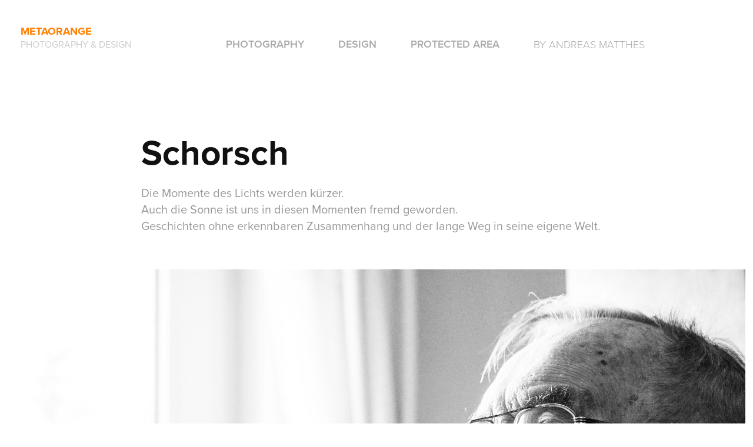

--- FILE ---
content_type: text/html; charset=utf-8
request_url: https://metaorange.de/schorsch
body_size: 11432
content:
<!DOCTYPE HTML>
<html lang="en-US">
<head>
  <meta charset="UTF-8" />
  <meta name="viewport" content="width=device-width, initial-scale=1" />
      <meta name="keywords"  content="Photography,Fotografie,People,Menschen,Porträt,Portrait,Demenz,Alter,Charakter,Licht,Nähe" />
      <meta name="description"  content="Die Momente des Lichts werden kürzer. 
Auch die Sonne ist uns in diesen Momenten fremd geworden. 
Geschichten ohne erkennbaren Zusammenhang und der lange Weg in seine eigene Welt. " />
      <meta name="twitter:card"  content="summary_large_image" />
      <meta name="twitter:site"  content="@AdobePortfolio" />
      <meta  property="og:title" content="metaorange - Photography &amp; Design by Andreas Matthes - Schorsch" />
      <meta  property="og:description" content="Die Momente des Lichts werden kürzer. 
Auch die Sonne ist uns in diesen Momenten fremd geworden. 
Geschichten ohne erkennbaren Zusammenhang und der lange Weg in seine eigene Welt. " />
      <meta  property="og:image" content="https://cdn.myportfolio.com/69f64986eb51e1e8243f1043ed3e8bb8/31926b39-c063-44ae-9e31-9617ffbbb527_rwc_0x0x1920x1280x1920.jpg?h=28f253b9aabf1bd62148ae5b9e5ef239" />
        <link rel="icon" href="https://cdn.myportfolio.com/69f64986eb51e1e8243f1043ed3e8bb8/90ffe05e-20b6-46c7-a425-769567811b46_carw_1x1x32.png?h=0c214315ec448a4a4fe8c4fbc2513290" />
      <link rel="stylesheet" href="/dist/css/main.css" type="text/css" />
      <link rel="stylesheet" href="https://cdn.myportfolio.com/69f64986eb51e1e8243f1043ed3e8bb8/cf6da210bc888700297fb3c0f3c57bc81767199226.css?h=33004ee0a8585b24a69d94458f3e8e38" type="text/css" />
    <link rel="canonical" href="https://metaorange.de/schorsch" />
      <title>metaorange - Photography &amp; Design by Andreas Matthes - Schorsch</title>
    <script type="text/javascript" src="//use.typekit.net/ik/[base64].js?cb=35f77bfb8b50944859ea3d3804e7194e7a3173fb" async onload="
    try {
      window.Typekit.load();
    } catch (e) {
      console.warn('Typekit not loaded.');
    }
    "></script>
</head>
  <body class="transition-enabled">  <div class='page-background-video page-background-video-with-panel'>
  </div>
  <div class="js-responsive-nav">
    <div class="responsive-nav">
      <div class="close-responsive-click-area js-close-responsive-nav">
        <div class="close-responsive-button"></div>
      </div>
          <div class="nav-container">
            <nav data-hover-hint="nav">
                <div class="gallery-title"><a href="/photography" >Photography</a></div>
                <div class="gallery-title"><a href="/design" >Design</a></div>
                <div class="gallery-title"><a href="/protected-area" >protected area</a></div>
      <div class="page-title">
        <a href="/contact" >by Andreas Matthes</a>
      </div>
            </nav>
          </div>
    </div>
  </div>
  <div class="site-wrap cfix js-site-wrap">
    <div class="site-container">
      <div class="site-content e2e-site-content">
        <header class="site-header">
          <div class="logo-container">
              <div class="logo-wrap" data-hover-hint="logo">
                    <div class="logo e2e-site-logo-text logo-text  ">
      <a href="/projects" class="preserve-whitespace">metaorange</a>

</div>
<div class="logo-secondary logo-secondary-text ">
    <a href="/projects" class="preserve-whitespace">photography &amp; design</a>

</div>

              </div>
  <div class="hamburger-click-area js-hamburger">
    <div class="hamburger">
      <i></i>
      <i></i>
      <i></i>
    </div>
  </div>
          </div>
              <div class="nav-container">
                <nav data-hover-hint="nav">
                <div class="gallery-title"><a href="/photography" >Photography</a></div>
                <div class="gallery-title"><a href="/design" >Design</a></div>
                <div class="gallery-title"><a href="/protected-area" >protected area</a></div>
      <div class="page-title">
        <a href="/contact" >by Andreas Matthes</a>
      </div>
                </nav>
              </div>
        </header>
        <main>
  <div class="page-container" data-context="page.page.container" data-hover-hint="pageContainer">
    <section class="page standard-modules">
        <header class="page-header content" data-context="pages" data-identity="id:p5b8bf0c876d329f8e3375ba818e173b21a62f4e7e41b99f4f54e1" data-hover-hint="pageHeader" data-hover-hint-id="p5b8bf0c876d329f8e3375ba818e173b21a62f4e7e41b99f4f54e1">
            <h1 class="title preserve-whitespace e2e-site-logo-text">Schorsch</h1>
            <p class="description">Die Momente des Lichts werden kürzer. 
Auch die Sonne ist uns in diesen Momenten fremd geworden. 
Geschichten ohne erkennbaren Zusammenhang und der lange Weg in seine eigene Welt. </p>
        </header>
      <div class="page-content js-page-content" data-context="pages" data-identity="id:p5b8bf0c876d329f8e3375ba818e173b21a62f4e7e41b99f4f54e1">
        <div id="project-canvas" class="js-project-modules modules content">
          <div id="project-modules">
              
              <div class="project-module module image project-module-image js-js-project-module" >

  

  
     <div class="js-lightbox" data-src="https://cdn.myportfolio.com/69f64986eb51e1e8243f1043ed3e8bb8/14aa9b72-dee3-45fb-8fa7-e0478adf7abc.jpg?h=885f25bba0a60f6126564b5f0e467fd1">
           <img
             class="js-lazy e2e-site-project-module-image"
             src="[data-uri]"
             data-src="https://cdn.myportfolio.com/69f64986eb51e1e8243f1043ed3e8bb8/14aa9b72-dee3-45fb-8fa7-e0478adf7abc_rw_1920.jpg?h=58afd08258be179e6d64fbb6d98580a3"
             data-srcset="https://cdn.myportfolio.com/69f64986eb51e1e8243f1043ed3e8bb8/14aa9b72-dee3-45fb-8fa7-e0478adf7abc_rw_600.jpg?h=7dc725ce0449b8e24d1e06e8d3a58a8b 600w,https://cdn.myportfolio.com/69f64986eb51e1e8243f1043ed3e8bb8/14aa9b72-dee3-45fb-8fa7-e0478adf7abc_rw_1200.jpg?h=fbbf9a1f01aa2528e573cfd275ce6be1 1200w,https://cdn.myportfolio.com/69f64986eb51e1e8243f1043ed3e8bb8/14aa9b72-dee3-45fb-8fa7-e0478adf7abc_rw_1920.jpg?h=58afd08258be179e6d64fbb6d98580a3 1920w,"
             data-sizes="(max-width: 1920px) 100vw, 1920px"
             width="1920"
             height="0"
             style="padding-bottom: 66.5%; background: rgba(0, 0, 0, 0.03)"
             
           >
     </div>
  

</div>

              
              
              
              
              
              
              
              
              
              <div class="project-module module image project-module-image js-js-project-module" >

  

  
     <div class="js-lightbox" data-src="https://cdn.myportfolio.com/69f64986eb51e1e8243f1043ed3e8bb8/7c85114d-98c3-47cf-8db1-b67ed307082d.jpg?h=4f83f34d56414fe7f1c34305e748374f">
           <img
             class="js-lazy e2e-site-project-module-image"
             src="[data-uri]"
             data-src="https://cdn.myportfolio.com/69f64986eb51e1e8243f1043ed3e8bb8/7c85114d-98c3-47cf-8db1-b67ed307082d_rw_1920.jpg?h=1dcbe17588276813db972a6e9a1ab372"
             data-srcset="https://cdn.myportfolio.com/69f64986eb51e1e8243f1043ed3e8bb8/7c85114d-98c3-47cf-8db1-b67ed307082d_rw_600.jpg?h=1a0e0d72c5c8c33d64b5d662a5748d4b 600w,https://cdn.myportfolio.com/69f64986eb51e1e8243f1043ed3e8bb8/7c85114d-98c3-47cf-8db1-b67ed307082d_rw_1200.jpg?h=6a9ef460dbb683d8c6dd142000bceed8 1200w,https://cdn.myportfolio.com/69f64986eb51e1e8243f1043ed3e8bb8/7c85114d-98c3-47cf-8db1-b67ed307082d_rw_1920.jpg?h=1dcbe17588276813db972a6e9a1ab372 1920w,"
             data-sizes="(max-width: 1920px) 100vw, 1920px"
             width="1920"
             height="0"
             style="padding-bottom: 66.5%; background: rgba(0, 0, 0, 0.03)"
             
           >
     </div>
  

</div>

              
              
              
              
              
              
              
              
              
              <div class="project-module module image project-module-image js-js-project-module" >

  

  
     <div class="js-lightbox" data-src="https://cdn.myportfolio.com/69f64986eb51e1e8243f1043ed3e8bb8/cdccc0df-69ff-48b7-b872-17495b0076d9.jpg?h=b74cf6d4401451667ab07682e3c17b2b">
           <img
             class="js-lazy e2e-site-project-module-image"
             src="[data-uri]"
             data-src="https://cdn.myportfolio.com/69f64986eb51e1e8243f1043ed3e8bb8/cdccc0df-69ff-48b7-b872-17495b0076d9_rw_1920.jpg?h=f864f149f894422e9e14e75519a1d66e"
             data-srcset="https://cdn.myportfolio.com/69f64986eb51e1e8243f1043ed3e8bb8/cdccc0df-69ff-48b7-b872-17495b0076d9_rw_600.jpg?h=4ebb1658bef9dbef3e610c190eec1a17 600w,https://cdn.myportfolio.com/69f64986eb51e1e8243f1043ed3e8bb8/cdccc0df-69ff-48b7-b872-17495b0076d9_rw_1200.jpg?h=06eff92b8d60a073359a2d8b3e4770c6 1200w,https://cdn.myportfolio.com/69f64986eb51e1e8243f1043ed3e8bb8/cdccc0df-69ff-48b7-b872-17495b0076d9_rw_1920.jpg?h=f864f149f894422e9e14e75519a1d66e 1920w,"
             data-sizes="(max-width: 1920px) 100vw, 1920px"
             width="1920"
             height="0"
             style="padding-bottom: 66.5%; background: rgba(0, 0, 0, 0.03)"
             
           >
     </div>
  

</div>

              
              
              
              
              
              
              
              
              
              <div class="project-module module image project-module-image js-js-project-module" >

  

  
     <div class="js-lightbox" data-src="https://cdn.myportfolio.com/69f64986eb51e1e8243f1043ed3e8bb8/81a6a596-1e3a-4bbb-9563-1c7df06dfa1a.jpg?h=c7a175ba0ec2770bc7539abde9b9c8fe">
           <img
             class="js-lazy e2e-site-project-module-image"
             src="[data-uri]"
             data-src="https://cdn.myportfolio.com/69f64986eb51e1e8243f1043ed3e8bb8/81a6a596-1e3a-4bbb-9563-1c7df06dfa1a_rw_1920.jpg?h=1a0fecf00d1bcd227fe7fb2b444edd48"
             data-srcset="https://cdn.myportfolio.com/69f64986eb51e1e8243f1043ed3e8bb8/81a6a596-1e3a-4bbb-9563-1c7df06dfa1a_rw_600.jpg?h=8d16991d5127abcc1275c974d589c66e 600w,https://cdn.myportfolio.com/69f64986eb51e1e8243f1043ed3e8bb8/81a6a596-1e3a-4bbb-9563-1c7df06dfa1a_rw_1200.jpg?h=f882f3783a46bd30928f59b406e97362 1200w,https://cdn.myportfolio.com/69f64986eb51e1e8243f1043ed3e8bb8/81a6a596-1e3a-4bbb-9563-1c7df06dfa1a_rw_1920.jpg?h=1a0fecf00d1bcd227fe7fb2b444edd48 1920w,"
             data-sizes="(max-width: 1920px) 100vw, 1920px"
             width="1920"
             height="0"
             style="padding-bottom: 66.5%; background: rgba(0, 0, 0, 0.03)"
             
           >
     </div>
  

</div>

              
              
              
              
              
              
              
              
              
              <div class="project-module module image project-module-image js-js-project-module" >

  

  
     <div class="js-lightbox" data-src="https://cdn.myportfolio.com/69f64986eb51e1e8243f1043ed3e8bb8/988be0d6-7a61-4a24-a604-a01c0468ecfe.jpg?h=a0debd1d60eb3810f4e16c887d311119">
           <img
             class="js-lazy e2e-site-project-module-image"
             src="[data-uri]"
             data-src="https://cdn.myportfolio.com/69f64986eb51e1e8243f1043ed3e8bb8/988be0d6-7a61-4a24-a604-a01c0468ecfe_rw_1920.jpg?h=ef4f7d2a419b6fb12c74262b9e2794ed"
             data-srcset="https://cdn.myportfolio.com/69f64986eb51e1e8243f1043ed3e8bb8/988be0d6-7a61-4a24-a604-a01c0468ecfe_rw_600.jpg?h=5e27554885ca930f3fc4d8179dd67e37 600w,https://cdn.myportfolio.com/69f64986eb51e1e8243f1043ed3e8bb8/988be0d6-7a61-4a24-a604-a01c0468ecfe_rw_1200.jpg?h=a507b532d3fb0d3c73bf85c383d5a5e4 1200w,https://cdn.myportfolio.com/69f64986eb51e1e8243f1043ed3e8bb8/988be0d6-7a61-4a24-a604-a01c0468ecfe_rw_1920.jpg?h=ef4f7d2a419b6fb12c74262b9e2794ed 1920w,"
             data-sizes="(max-width: 1920px) 100vw, 1920px"
             width="1920"
             height="0"
             style="padding-bottom: 66.5%; background: rgba(0, 0, 0, 0.03)"
             
           >
     </div>
  

</div>

              
              
              
              
              
              
              
              
              
              <div class="project-module module image project-module-image js-js-project-module" >

  

  
     <div class="js-lightbox" data-src="https://cdn.myportfolio.com/69f64986eb51e1e8243f1043ed3e8bb8/21ce64cd-8891-437e-bdca-c04ee8b2791c.jpg?h=dc2c25708e5913b66f2a1285ade4c52e">
           <img
             class="js-lazy e2e-site-project-module-image"
             src="[data-uri]"
             data-src="https://cdn.myportfolio.com/69f64986eb51e1e8243f1043ed3e8bb8/21ce64cd-8891-437e-bdca-c04ee8b2791c_rw_1920.jpg?h=593b97d4f645c183082139e02e0e52cb"
             data-srcset="https://cdn.myportfolio.com/69f64986eb51e1e8243f1043ed3e8bb8/21ce64cd-8891-437e-bdca-c04ee8b2791c_rw_600.jpg?h=ac3f83e7a02e1fb2cc7d5cf754e09055 600w,https://cdn.myportfolio.com/69f64986eb51e1e8243f1043ed3e8bb8/21ce64cd-8891-437e-bdca-c04ee8b2791c_rw_1200.jpg?h=9c3ea836a7607dacf733513f514e54e0 1200w,https://cdn.myportfolio.com/69f64986eb51e1e8243f1043ed3e8bb8/21ce64cd-8891-437e-bdca-c04ee8b2791c_rw_1920.jpg?h=593b97d4f645c183082139e02e0e52cb 1920w,"
             data-sizes="(max-width: 1920px) 100vw, 1920px"
             width="1920"
             height="0"
             style="padding-bottom: 76.33%; background: rgba(0, 0, 0, 0.03)"
             
           >
     </div>
  

</div>

              
              
              
              
              
              
              
              
              
              <div class="project-module module image project-module-image js-js-project-module" >

  

  
     <div class="js-lightbox" data-src="https://cdn.myportfolio.com/69f64986eb51e1e8243f1043ed3e8bb8/d0df0455-bff4-435a-a4c7-9b3490db60f3.jpg?h=a47d5d6e8a9d84a71887f96a035dc404">
           <img
             class="js-lazy e2e-site-project-module-image"
             src="[data-uri]"
             data-src="https://cdn.myportfolio.com/69f64986eb51e1e8243f1043ed3e8bb8/d0df0455-bff4-435a-a4c7-9b3490db60f3_rw_1920.jpg?h=6d5f8d2291ba1e7f0324956ebe86a852"
             data-srcset="https://cdn.myportfolio.com/69f64986eb51e1e8243f1043ed3e8bb8/d0df0455-bff4-435a-a4c7-9b3490db60f3_rw_600.jpg?h=a612e61e236e3e1e3ef26dc6509e2c51 600w,https://cdn.myportfolio.com/69f64986eb51e1e8243f1043ed3e8bb8/d0df0455-bff4-435a-a4c7-9b3490db60f3_rw_1200.jpg?h=a73eaef65c856e99d1f8de6e53a284a6 1200w,https://cdn.myportfolio.com/69f64986eb51e1e8243f1043ed3e8bb8/d0df0455-bff4-435a-a4c7-9b3490db60f3_rw_1920.jpg?h=6d5f8d2291ba1e7f0324956ebe86a852 1920w,"
             data-sizes="(max-width: 1920px) 100vw, 1920px"
             width="1920"
             height="0"
             style="padding-bottom: 100%; background: rgba(0, 0, 0, 0.03)"
             
           >
     </div>
  

</div>

              
              
              
              
              
              
              
              
              
              <div class="project-module module image project-module-image js-js-project-module" >

  

  
     <div class="js-lightbox" data-src="https://cdn.myportfolio.com/69f64986eb51e1e8243f1043ed3e8bb8/45515ce0-257e-48b4-80cd-13b1e7c1c5f3.jpg?h=fca7d8dc557f10e0af4795a0e520aa17">
           <img
             class="js-lazy e2e-site-project-module-image"
             src="[data-uri]"
             data-src="https://cdn.myportfolio.com/69f64986eb51e1e8243f1043ed3e8bb8/45515ce0-257e-48b4-80cd-13b1e7c1c5f3_rw_1920.jpg?h=36a822c135e5172089f3b23f887de2a7"
             data-srcset="https://cdn.myportfolio.com/69f64986eb51e1e8243f1043ed3e8bb8/45515ce0-257e-48b4-80cd-13b1e7c1c5f3_rw_600.jpg?h=e0a6cf31ddcb51d7be0470f757efad40 600w,https://cdn.myportfolio.com/69f64986eb51e1e8243f1043ed3e8bb8/45515ce0-257e-48b4-80cd-13b1e7c1c5f3_rw_1200.jpg?h=bdca39bec7c03f24b94b803821931bbd 1200w,https://cdn.myportfolio.com/69f64986eb51e1e8243f1043ed3e8bb8/45515ce0-257e-48b4-80cd-13b1e7c1c5f3_rw_1920.jpg?h=36a822c135e5172089f3b23f887de2a7 1920w,"
             data-sizes="(max-width: 1920px) 100vw, 1920px"
             width="1920"
             height="0"
             style="padding-bottom: 66.5%; background: rgba(0, 0, 0, 0.03)"
             
           >
     </div>
  

</div>

              
              
              
              
              
              
              
              
              
              
              
              
              
              
              
              <div class="project-module module media_collection project-module-media_collection" data-id="m5b8bf3ee3001e13dc8ccf55931ed6ca8a02495bfac24417d91470"  style="padding-top: px;
padding-bottom: px;
">
  <div class="grid--main js-grid-main" data-grid-max-images="
  ">
    <div class="grid__item-container js-grid-item-container" data-flex-grow="336.16161616162" style="width:336.16161616162px; flex-grow:336.16161616162;" data-width="1920" data-height="1484">
      <script type="text/html" class="js-lightbox-slide-content">
        <div class="grid__image-wrapper">
          <img src="https://cdn.myportfolio.com/69f64986eb51e1e8243f1043ed3e8bb8/c8dd44d3-7ca8-449c-93c0-8ece47708d9d_rw_1920.jpg?h=362f3d339af722e27518a971f29f854b" srcset="https://cdn.myportfolio.com/69f64986eb51e1e8243f1043ed3e8bb8/c8dd44d3-7ca8-449c-93c0-8ece47708d9d_rw_600.jpg?h=544fb511ace4b7e4816a077c3637944e 600w,https://cdn.myportfolio.com/69f64986eb51e1e8243f1043ed3e8bb8/c8dd44d3-7ca8-449c-93c0-8ece47708d9d_rw_1200.jpg?h=1228c03e78a801acc921f015852da09c 1200w,https://cdn.myportfolio.com/69f64986eb51e1e8243f1043ed3e8bb8/c8dd44d3-7ca8-449c-93c0-8ece47708d9d_rw_1920.jpg?h=362f3d339af722e27518a971f29f854b 1920w,"  sizes="(max-width: 1920px) 100vw, 1920px">
        <div>
      </script>
      <img
        class="grid__item-image js-grid__item-image grid__item-image-lazy js-lazy"
        src="[data-uri]"
        
        data-src="https://cdn.myportfolio.com/69f64986eb51e1e8243f1043ed3e8bb8/c8dd44d3-7ca8-449c-93c0-8ece47708d9d_rw_1920.jpg?h=362f3d339af722e27518a971f29f854b"
        data-srcset="https://cdn.myportfolio.com/69f64986eb51e1e8243f1043ed3e8bb8/c8dd44d3-7ca8-449c-93c0-8ece47708d9d_rw_600.jpg?h=544fb511ace4b7e4816a077c3637944e 600w,https://cdn.myportfolio.com/69f64986eb51e1e8243f1043ed3e8bb8/c8dd44d3-7ca8-449c-93c0-8ece47708d9d_rw_1200.jpg?h=1228c03e78a801acc921f015852da09c 1200w,https://cdn.myportfolio.com/69f64986eb51e1e8243f1043ed3e8bb8/c8dd44d3-7ca8-449c-93c0-8ece47708d9d_rw_1920.jpg?h=362f3d339af722e27518a971f29f854b 1920w,"
      >
      <span class="grid__item-filler" style="padding-bottom:77.34375%;"></span>
    </div>
    <div class="grid__item-container js-grid-item-container" data-flex-grow="173.291015625" style="width:173.291015625px; flex-grow:173.291015625;" data-width="1365" data-height="2048">
      <script type="text/html" class="js-lightbox-slide-content">
        <div class="grid__image-wrapper">
          <img src="https://cdn.myportfolio.com/69f64986eb51e1e8243f1043ed3e8bb8/903199a1-8a3a-4004-a39f-5cafc988ee0c_rw_1920.jpg?h=d4469309a42d3d479731fe90cd20f3aa" srcset="https://cdn.myportfolio.com/69f64986eb51e1e8243f1043ed3e8bb8/903199a1-8a3a-4004-a39f-5cafc988ee0c_rw_600.jpg?h=75586d467ae17219a4a7488b2d4b3e3d 600w,https://cdn.myportfolio.com/69f64986eb51e1e8243f1043ed3e8bb8/903199a1-8a3a-4004-a39f-5cafc988ee0c_rw_1200.jpg?h=0cd337ada3754a366f9a2f04c5d0bfe3 1200w,https://cdn.myportfolio.com/69f64986eb51e1e8243f1043ed3e8bb8/903199a1-8a3a-4004-a39f-5cafc988ee0c_rw_1920.jpg?h=d4469309a42d3d479731fe90cd20f3aa 1365w,"  sizes="(max-width: 1365px) 100vw, 1365px">
        <div>
      </script>
      <img
        class="grid__item-image js-grid__item-image grid__item-image-lazy js-lazy"
        src="[data-uri]"
        
        data-src="https://cdn.myportfolio.com/69f64986eb51e1e8243f1043ed3e8bb8/903199a1-8a3a-4004-a39f-5cafc988ee0c_rw_1920.jpg?h=d4469309a42d3d479731fe90cd20f3aa"
        data-srcset="https://cdn.myportfolio.com/69f64986eb51e1e8243f1043ed3e8bb8/903199a1-8a3a-4004-a39f-5cafc988ee0c_rw_600.jpg?h=75586d467ae17219a4a7488b2d4b3e3d 600w,https://cdn.myportfolio.com/69f64986eb51e1e8243f1043ed3e8bb8/903199a1-8a3a-4004-a39f-5cafc988ee0c_rw_1200.jpg?h=0cd337ada3754a366f9a2f04c5d0bfe3 1200w,https://cdn.myportfolio.com/69f64986eb51e1e8243f1043ed3e8bb8/903199a1-8a3a-4004-a39f-5cafc988ee0c_rw_1920.jpg?h=d4469309a42d3d479731fe90cd20f3aa 1365w,"
      >
      <span class="grid__item-filler" style="padding-bottom:150.03663003663%;"></span>
    </div>
    <div class="js-grid-spacer"></div>
  </div>
</div>

              
              
              
              <div class="project-module module image project-module-image js-js-project-module" >

  

  
     <div class="js-lightbox" data-src="https://cdn.myportfolio.com/69f64986eb51e1e8243f1043ed3e8bb8/6ef0f5ca-9e50-4538-aaab-5a0f012b264b.jpg?h=e8d011bb216e08835bd731c4d0863ae0">
           <img
             class="js-lazy e2e-site-project-module-image"
             src="[data-uri]"
             data-src="https://cdn.myportfolio.com/69f64986eb51e1e8243f1043ed3e8bb8/6ef0f5ca-9e50-4538-aaab-5a0f012b264b_rw_1920.jpg?h=af79e40459849b992022b95bc7b6dee5"
             data-srcset="https://cdn.myportfolio.com/69f64986eb51e1e8243f1043ed3e8bb8/6ef0f5ca-9e50-4538-aaab-5a0f012b264b_rw_600.jpg?h=e852907adff826d3709e22381bba7744 600w,https://cdn.myportfolio.com/69f64986eb51e1e8243f1043ed3e8bb8/6ef0f5ca-9e50-4538-aaab-5a0f012b264b_rw_1200.jpg?h=99ce1a7108c82c3c665e5b370b437cfa 1200w,https://cdn.myportfolio.com/69f64986eb51e1e8243f1043ed3e8bb8/6ef0f5ca-9e50-4538-aaab-5a0f012b264b_rw_1920.jpg?h=af79e40459849b992022b95bc7b6dee5 1920w,"
             data-sizes="(max-width: 1920px) 100vw, 1920px"
             width="1920"
             height="0"
             style="padding-bottom: 66.5%; background: rgba(0, 0, 0, 0.03)"
             
           >
     </div>
  

</div>

              
              
              
              
              
              
              
              
              
              <div class="project-module module image project-module-image js-js-project-module" >

  

  
     <div class="js-lightbox" data-src="https://cdn.myportfolio.com/69f64986eb51e1e8243f1043ed3e8bb8/deafa62c-6208-4215-be45-7ae2a049255e.jpg?h=333dad21609e8b66708855812cc0393b">
           <img
             class="js-lazy e2e-site-project-module-image"
             src="[data-uri]"
             data-src="https://cdn.myportfolio.com/69f64986eb51e1e8243f1043ed3e8bb8/deafa62c-6208-4215-be45-7ae2a049255e_rw_1920.jpg?h=68737c9dcddfd762fd2ce8126b6ca6cf"
             data-srcset="https://cdn.myportfolio.com/69f64986eb51e1e8243f1043ed3e8bb8/deafa62c-6208-4215-be45-7ae2a049255e_rw_600.jpg?h=262bcca75708e14eba0ed44ab4b47497 600w,https://cdn.myportfolio.com/69f64986eb51e1e8243f1043ed3e8bb8/deafa62c-6208-4215-be45-7ae2a049255e_rw_1200.jpg?h=3a9b74d6c25367970ad23af475c49680 1200w,https://cdn.myportfolio.com/69f64986eb51e1e8243f1043ed3e8bb8/deafa62c-6208-4215-be45-7ae2a049255e_rw_1920.jpg?h=68737c9dcddfd762fd2ce8126b6ca6cf 1920w,"
             data-sizes="(max-width: 1920px) 100vw, 1920px"
             width="1920"
             height="0"
             style="padding-bottom: 66.5%; background: rgba(0, 0, 0, 0.03)"
             
           >
     </div>
  

</div>

              
              
              
              
              
              
              
              
              
              
              
              
              
              
              
              <div class="project-module module media_collection project-module-media_collection" data-id="m5b8bf2f4af7e126728ee76b0efe0b11a6dd7db8a5e64ec857809c"  style="padding-top: px;
padding-bottom: px;
">
  <div class="grid--main js-grid-main" data-grid-max-images="
  ">
    <div class="grid__item-container js-grid-item-container" data-flex-grow="173.291015625" style="width:173.291015625px; flex-grow:173.291015625;" data-width="1365" data-height="2048">
      <script type="text/html" class="js-lightbox-slide-content">
        <div class="grid__image-wrapper">
          <img src="https://cdn.myportfolio.com/69f64986eb51e1e8243f1043ed3e8bb8/48ecf5fe-f3d3-4317-944d-973e97b398b8_rw_1920.jpg?h=429b4b263e67bb853b08355c14e25e1c" srcset="https://cdn.myportfolio.com/69f64986eb51e1e8243f1043ed3e8bb8/48ecf5fe-f3d3-4317-944d-973e97b398b8_rw_600.jpg?h=8455ea2cfe52e0e54dde6d4bde4ff33f 600w,https://cdn.myportfolio.com/69f64986eb51e1e8243f1043ed3e8bb8/48ecf5fe-f3d3-4317-944d-973e97b398b8_rw_1200.jpg?h=fa0fc1e2e2adcf374baf51778cf26d1c 1200w,https://cdn.myportfolio.com/69f64986eb51e1e8243f1043ed3e8bb8/48ecf5fe-f3d3-4317-944d-973e97b398b8_rw_1920.jpg?h=429b4b263e67bb853b08355c14e25e1c 1365w,"  sizes="(max-width: 1365px) 100vw, 1365px">
        <div>
      </script>
      <img
        class="grid__item-image js-grid__item-image grid__item-image-lazy js-lazy"
        src="[data-uri]"
        
        data-src="https://cdn.myportfolio.com/69f64986eb51e1e8243f1043ed3e8bb8/48ecf5fe-f3d3-4317-944d-973e97b398b8_rw_1920.jpg?h=429b4b263e67bb853b08355c14e25e1c"
        data-srcset="https://cdn.myportfolio.com/69f64986eb51e1e8243f1043ed3e8bb8/48ecf5fe-f3d3-4317-944d-973e97b398b8_rw_600.jpg?h=8455ea2cfe52e0e54dde6d4bde4ff33f 600w,https://cdn.myportfolio.com/69f64986eb51e1e8243f1043ed3e8bb8/48ecf5fe-f3d3-4317-944d-973e97b398b8_rw_1200.jpg?h=fa0fc1e2e2adcf374baf51778cf26d1c 1200w,https://cdn.myportfolio.com/69f64986eb51e1e8243f1043ed3e8bb8/48ecf5fe-f3d3-4317-944d-973e97b398b8_rw_1920.jpg?h=429b4b263e67bb853b08355c14e25e1c 1365w,"
      >
      <span class="grid__item-filler" style="padding-bottom:150.03663003663%;"></span>
    </div>
    <div class="grid__item-container js-grid-item-container" data-flex-grow="173.291015625" style="width:173.291015625px; flex-grow:173.291015625;" data-width="1365" data-height="2048">
      <script type="text/html" class="js-lightbox-slide-content">
        <div class="grid__image-wrapper">
          <img src="https://cdn.myportfolio.com/69f64986eb51e1e8243f1043ed3e8bb8/444e6616-c265-4f65-9163-fb727373d3c2_rw_1920.jpg?h=569b529bdf624ff9e5564784b01f5288" srcset="https://cdn.myportfolio.com/69f64986eb51e1e8243f1043ed3e8bb8/444e6616-c265-4f65-9163-fb727373d3c2_rw_600.jpg?h=ec4acc0c37daaa65cb059b660277f0e3 600w,https://cdn.myportfolio.com/69f64986eb51e1e8243f1043ed3e8bb8/444e6616-c265-4f65-9163-fb727373d3c2_rw_1200.jpg?h=02ce902242536f85e4d090d7c7b238db 1200w,https://cdn.myportfolio.com/69f64986eb51e1e8243f1043ed3e8bb8/444e6616-c265-4f65-9163-fb727373d3c2_rw_1920.jpg?h=569b529bdf624ff9e5564784b01f5288 1365w,"  sizes="(max-width: 1365px) 100vw, 1365px">
        <div>
      </script>
      <img
        class="grid__item-image js-grid__item-image grid__item-image-lazy js-lazy"
        src="[data-uri]"
        
        data-src="https://cdn.myportfolio.com/69f64986eb51e1e8243f1043ed3e8bb8/444e6616-c265-4f65-9163-fb727373d3c2_rw_1920.jpg?h=569b529bdf624ff9e5564784b01f5288"
        data-srcset="https://cdn.myportfolio.com/69f64986eb51e1e8243f1043ed3e8bb8/444e6616-c265-4f65-9163-fb727373d3c2_rw_600.jpg?h=ec4acc0c37daaa65cb059b660277f0e3 600w,https://cdn.myportfolio.com/69f64986eb51e1e8243f1043ed3e8bb8/444e6616-c265-4f65-9163-fb727373d3c2_rw_1200.jpg?h=02ce902242536f85e4d090d7c7b238db 1200w,https://cdn.myportfolio.com/69f64986eb51e1e8243f1043ed3e8bb8/444e6616-c265-4f65-9163-fb727373d3c2_rw_1920.jpg?h=569b529bdf624ff9e5564784b01f5288 1365w,"
      >
      <span class="grid__item-filler" style="padding-bottom:150.03663003663%;"></span>
    </div>
    <div class="js-grid-spacer"></div>
  </div>
</div>

              
              
              
              
              
              
              
              
              
              <div class="project-module module media_collection project-module-media_collection" data-id="m5b8bf297153afb80d781de64bbe421b210cc314e336d78c2496c5"  style="padding-top: px;
padding-bottom: px;
">
  <div class="grid--main js-grid-main" data-grid-max-images="
  ">
    <div class="grid__item-container js-grid-item-container" data-flex-grow="153.8671875" style="width:153.8671875px; flex-grow:153.8671875;" data-width="1200" data-height="2027">
      <script type="text/html" class="js-lightbox-slide-content">
        <div class="grid__image-wrapper">
          <img src="https://cdn.myportfolio.com/69f64986eb51e1e8243f1043ed3e8bb8/5c9c613f-f4b8-45dd-b497-2a2f709184b0_rw_1200.jpg?h=1a5f8cfa322575b7904447916664ab48" srcset="https://cdn.myportfolio.com/69f64986eb51e1e8243f1043ed3e8bb8/5c9c613f-f4b8-45dd-b497-2a2f709184b0_rw_600.jpg?h=878bc077a463ce3c5a4928140d7be69d 600w,https://cdn.myportfolio.com/69f64986eb51e1e8243f1043ed3e8bb8/5c9c613f-f4b8-45dd-b497-2a2f709184b0_rw_1200.jpg?h=1a5f8cfa322575b7904447916664ab48 1200w,"  sizes="(max-width: 1200px) 100vw, 1200px">
        <div>
      </script>
      <img
        class="grid__item-image js-grid__item-image grid__item-image-lazy js-lazy"
        src="[data-uri]"
        
        data-src="https://cdn.myportfolio.com/69f64986eb51e1e8243f1043ed3e8bb8/5c9c613f-f4b8-45dd-b497-2a2f709184b0_rw_1200.jpg?h=1a5f8cfa322575b7904447916664ab48"
        data-srcset="https://cdn.myportfolio.com/69f64986eb51e1e8243f1043ed3e8bb8/5c9c613f-f4b8-45dd-b497-2a2f709184b0_rw_600.jpg?h=878bc077a463ce3c5a4928140d7be69d 600w,https://cdn.myportfolio.com/69f64986eb51e1e8243f1043ed3e8bb8/5c9c613f-f4b8-45dd-b497-2a2f709184b0_rw_1200.jpg?h=1a5f8cfa322575b7904447916664ab48 1200w,"
      >
      <span class="grid__item-filler" style="padding-bottom:168.97689768977%;"></span>
    </div>
    <div class="grid__item-container js-grid-item-container" data-flex-grow="342.87186091436" style="width:342.87186091436px; flex-grow:342.87186091436;" data-width="1920" data-height="1455">
      <script type="text/html" class="js-lightbox-slide-content">
        <div class="grid__image-wrapper">
          <img src="https://cdn.myportfolio.com/69f64986eb51e1e8243f1043ed3e8bb8/40cc0048-ec14-4fbf-b990-0bab2d20a4d6_rw_1920.jpg?h=15f0fa32ee9623a73ef7c91f9995399e" srcset="https://cdn.myportfolio.com/69f64986eb51e1e8243f1043ed3e8bb8/40cc0048-ec14-4fbf-b990-0bab2d20a4d6_rw_600.jpg?h=2fcc5634d7a466e0ab9095b2b2c277b0 600w,https://cdn.myportfolio.com/69f64986eb51e1e8243f1043ed3e8bb8/40cc0048-ec14-4fbf-b990-0bab2d20a4d6_rw_1200.jpg?h=a021461f7395bf1e8f4e4ec82831c3d7 1200w,https://cdn.myportfolio.com/69f64986eb51e1e8243f1043ed3e8bb8/40cc0048-ec14-4fbf-b990-0bab2d20a4d6_rw_1920.jpg?h=15f0fa32ee9623a73ef7c91f9995399e 1920w,"  sizes="(max-width: 1920px) 100vw, 1920px">
        <div>
      </script>
      <img
        class="grid__item-image js-grid__item-image grid__item-image-lazy js-lazy"
        src="[data-uri]"
        
        data-src="https://cdn.myportfolio.com/69f64986eb51e1e8243f1043ed3e8bb8/40cc0048-ec14-4fbf-b990-0bab2d20a4d6_rw_1920.jpg?h=15f0fa32ee9623a73ef7c91f9995399e"
        data-srcset="https://cdn.myportfolio.com/69f64986eb51e1e8243f1043ed3e8bb8/40cc0048-ec14-4fbf-b990-0bab2d20a4d6_rw_600.jpg?h=2fcc5634d7a466e0ab9095b2b2c277b0 600w,https://cdn.myportfolio.com/69f64986eb51e1e8243f1043ed3e8bb8/40cc0048-ec14-4fbf-b990-0bab2d20a4d6_rw_1200.jpg?h=a021461f7395bf1e8f4e4ec82831c3d7 1200w,https://cdn.myportfolio.com/69f64986eb51e1e8243f1043ed3e8bb8/40cc0048-ec14-4fbf-b990-0bab2d20a4d6_rw_1920.jpg?h=15f0fa32ee9623a73ef7c91f9995399e 1920w,"
      >
      <span class="grid__item-filler" style="padding-bottom:75.830078125%;"></span>
    </div>
    <div class="js-grid-spacer"></div>
  </div>
</div>

              
              
          </div>
        </div>
      </div>
    </section>
          <section class="other-projects" data-context="page.page.other_pages" data-hover-hint="otherPages">
            <div class="title-wrapper">
              <div class="title-container">
                  <h3 class="other-projects-title preserve-whitespace">   Get more … </h3>
              </div>
            </div>
            <div class="project-covers">
                  <a class="project-cover js-project-cover-touch hold-space has-rollover" href="/valerie" data-context="pages" data-identity="id:p56bb00e3a4019d238c0e46435fadc4d087c9a62eaa4226848ec6c">
                    <div class="cover-content-container">
                      <div class="cover-image-wrap">
                        <div class="cover-image">
                            <div class="cover cover-rollover">

            <img
              class="cover__img js-lazy"
              src="https://cdn.myportfolio.com/69f64986eb51e1e8243f1043ed3e8bb8/6f0d958e-5197-4699-abf0-c718b59b99a6_rwc_0x104x1920x1282x32.jpg?h=4b73d3632de6c351bf29c00e10fb885e"
              data-src="https://cdn.myportfolio.com/69f64986eb51e1e8243f1043ed3e8bb8/6f0d958e-5197-4699-abf0-c718b59b99a6_rwc_0x104x1920x1282x1920.jpg?h=047b9dca6f075db797158152d4ddbd1f"
              data-srcset="https://cdn.myportfolio.com/69f64986eb51e1e8243f1043ed3e8bb8/6f0d958e-5197-4699-abf0-c718b59b99a6_rwc_0x104x1920x1282x640.jpg?h=cec64a1ba2d0173ef35418f53e648f8b 640w, https://cdn.myportfolio.com/69f64986eb51e1e8243f1043ed3e8bb8/6f0d958e-5197-4699-abf0-c718b59b99a6_rwc_0x104x1920x1282x1280.jpg?h=801946a70565c5015eb1c53ad473c231 1280w, https://cdn.myportfolio.com/69f64986eb51e1e8243f1043ed3e8bb8/6f0d958e-5197-4699-abf0-c718b59b99a6_rwc_0x104x1920x1282x1366.jpg?h=48b8c8f9940a5db35d00f2b416db9f27 1366w, https://cdn.myportfolio.com/69f64986eb51e1e8243f1043ed3e8bb8/6f0d958e-5197-4699-abf0-c718b59b99a6_rwc_0x104x1920x1282x1920.jpg?h=047b9dca6f075db797158152d4ddbd1f 1920w, https://cdn.myportfolio.com/69f64986eb51e1e8243f1043ed3e8bb8/6f0d958e-5197-4699-abf0-c718b59b99a6_rwc_0x104x1920x1282x1920.jpg?h=047b9dca6f075db797158152d4ddbd1f 2560w, https://cdn.myportfolio.com/69f64986eb51e1e8243f1043ed3e8bb8/6f0d958e-5197-4699-abf0-c718b59b99a6_rwc_0x104x1920x1282x1920.jpg?h=047b9dca6f075db797158152d4ddbd1f 5120w"
              data-sizes="(max-width: 540px) 100vw, (max-width: 768px) 50vw, calc(1600px / 4)"
            >
                                      </div>
                            <div class="cover cover-normal has-rollover">

            <img
              class="cover__img js-lazy"
              src="https://cdn.myportfolio.com/69f64986eb51e1e8243f1043ed3e8bb8/f0b9a284-4931-4d03-9e2c-ae6d9320226d_rwc_24x0x1893x1262x32.jpg?h=bf7e3ad77e81a27bdb09a344aedea63c"
              data-src="https://cdn.myportfolio.com/69f64986eb51e1e8243f1043ed3e8bb8/f0b9a284-4931-4d03-9e2c-ae6d9320226d_rwc_24x0x1893x1262x1893.jpg?h=dfdd54a4a764b60d34ac8ca006272dbb"
              data-srcset="https://cdn.myportfolio.com/69f64986eb51e1e8243f1043ed3e8bb8/f0b9a284-4931-4d03-9e2c-ae6d9320226d_rwc_24x0x1893x1262x640.jpg?h=692c17f012889e0090db5dcc48847f5c 640w, https://cdn.myportfolio.com/69f64986eb51e1e8243f1043ed3e8bb8/f0b9a284-4931-4d03-9e2c-ae6d9320226d_rwc_24x0x1893x1262x1280.jpg?h=52a975aff2d760f890b27c24a461b5f5 1280w, https://cdn.myportfolio.com/69f64986eb51e1e8243f1043ed3e8bb8/f0b9a284-4931-4d03-9e2c-ae6d9320226d_rwc_24x0x1893x1262x1366.jpg?h=afedb669c896302a9d80ee065a72315a 1366w, https://cdn.myportfolio.com/69f64986eb51e1e8243f1043ed3e8bb8/f0b9a284-4931-4d03-9e2c-ae6d9320226d_rwc_24x0x1893x1262x1920.jpg?h=449c58ca960797f29e65284b6132c6c7 1920w, https://cdn.myportfolio.com/69f64986eb51e1e8243f1043ed3e8bb8/f0b9a284-4931-4d03-9e2c-ae6d9320226d_rwc_24x0x1893x1262x1893.jpg?h=dfdd54a4a764b60d34ac8ca006272dbb 2560w, https://cdn.myportfolio.com/69f64986eb51e1e8243f1043ed3e8bb8/f0b9a284-4931-4d03-9e2c-ae6d9320226d_rwc_24x0x1893x1262x1893.jpg?h=dfdd54a4a764b60d34ac8ca006272dbb 5120w"
              data-sizes="(max-width: 540px) 100vw, (max-width: 768px) 50vw, calc(1600px / 4)"
            >
                                      </div>
                        </div>
                      </div>
                      <div class="details-wrap">
                        <div class="details">
                          <div class="details-inner">
                              <div class="title preserve-whitespace">armor</div>
                          </div>
                        </div>
                      </div>
                    </div>
                  </a>
                  <a class="project-cover js-project-cover-touch hold-space has-rollover" href="/food" data-context="pages" data-identity="id:p62d305ef206a19365457b23169a14922c08b8ffb25194bf5057d8">
                    <div class="cover-content-container">
                      <div class="cover-image-wrap">
                        <div class="cover-image">
                            <div class="cover cover-rollover">

            <img
              class="cover__img js-lazy"
              src="https://cdn.myportfolio.com/69f64986eb51e1e8243f1043ed3e8bb8/d7f76a5c-1b04-4fb1-9bf9-64376a1d0fb1_rwc_0x0x1915x1280x32.jpg?h=d237673281b58045cace18f48a1e19cd"
              data-src="https://cdn.myportfolio.com/69f64986eb51e1e8243f1043ed3e8bb8/d7f76a5c-1b04-4fb1-9bf9-64376a1d0fb1_rwc_0x0x1915x1280x1915.jpg?h=ba8f46af0b385fb20d73cf51615bbd96"
              data-srcset="https://cdn.myportfolio.com/69f64986eb51e1e8243f1043ed3e8bb8/d7f76a5c-1b04-4fb1-9bf9-64376a1d0fb1_rwc_0x0x1915x1280x640.jpg?h=98d80e27c542fa56f1db78ca4ccff138 640w, https://cdn.myportfolio.com/69f64986eb51e1e8243f1043ed3e8bb8/d7f76a5c-1b04-4fb1-9bf9-64376a1d0fb1_rwc_0x0x1915x1280x1280.jpg?h=53f9532f347eacffd21fdf9466dd5022 1280w, https://cdn.myportfolio.com/69f64986eb51e1e8243f1043ed3e8bb8/d7f76a5c-1b04-4fb1-9bf9-64376a1d0fb1_rwc_0x0x1915x1280x1366.jpg?h=a090c1cadfd812509211721472d184d5 1366w, https://cdn.myportfolio.com/69f64986eb51e1e8243f1043ed3e8bb8/d7f76a5c-1b04-4fb1-9bf9-64376a1d0fb1_rwc_0x0x1915x1280x1920.jpg?h=ecd2af86a28feb74b428eb9a15ff755e 1920w, https://cdn.myportfolio.com/69f64986eb51e1e8243f1043ed3e8bb8/d7f76a5c-1b04-4fb1-9bf9-64376a1d0fb1_rwc_0x0x1915x1280x1915.jpg?h=ba8f46af0b385fb20d73cf51615bbd96 2560w, https://cdn.myportfolio.com/69f64986eb51e1e8243f1043ed3e8bb8/d7f76a5c-1b04-4fb1-9bf9-64376a1d0fb1_rwc_0x0x1915x1280x1915.jpg?h=ba8f46af0b385fb20d73cf51615bbd96 5120w"
              data-sizes="(max-width: 540px) 100vw, (max-width: 768px) 50vw, calc(1600px / 4)"
            >
                                      </div>
                            <div class="cover cover-normal has-rollover">

            <img
              class="cover__img js-lazy"
              src="https://cdn.myportfolio.com/69f64986eb51e1e8243f1043ed3e8bb8/c608cf9e-76db-4770-a811-501371e5812b_rwc_52x109x888x593x32.jpg?h=03df415dc0a8d524aa8a31c5be5c9ca2"
              data-src="https://cdn.myportfolio.com/69f64986eb51e1e8243f1043ed3e8bb8/c608cf9e-76db-4770-a811-501371e5812b_rwc_52x109x888x593x888.jpg?h=0a1f14b953d31a8dad26239ddb4e5e7e"
              data-srcset="https://cdn.myportfolio.com/69f64986eb51e1e8243f1043ed3e8bb8/c608cf9e-76db-4770-a811-501371e5812b_rwc_52x109x888x593x640.jpg?h=e5beb89d1203aaa38d04f769647dda5e 640w, https://cdn.myportfolio.com/69f64986eb51e1e8243f1043ed3e8bb8/c608cf9e-76db-4770-a811-501371e5812b_rwc_52x109x888x593x1280.jpg?h=2847114568b166042ed7383ed160eaac 1280w, https://cdn.myportfolio.com/69f64986eb51e1e8243f1043ed3e8bb8/c608cf9e-76db-4770-a811-501371e5812b_rwc_52x109x888x593x1366.jpg?h=100213ff59cc6948108b3eaac052beda 1366w, https://cdn.myportfolio.com/69f64986eb51e1e8243f1043ed3e8bb8/c608cf9e-76db-4770-a811-501371e5812b_rwc_52x109x888x593x1920.jpg?h=a0f5d41d31cbfefcedd2bb2f227f0608 1920w, https://cdn.myportfolio.com/69f64986eb51e1e8243f1043ed3e8bb8/c608cf9e-76db-4770-a811-501371e5812b_rwc_52x109x888x593x888.jpg?h=0a1f14b953d31a8dad26239ddb4e5e7e 2560w, https://cdn.myportfolio.com/69f64986eb51e1e8243f1043ed3e8bb8/c608cf9e-76db-4770-a811-501371e5812b_rwc_52x109x888x593x888.jpg?h=0a1f14b953d31a8dad26239ddb4e5e7e 5120w"
              data-sizes="(max-width: 540px) 100vw, (max-width: 768px) 50vw, calc(1600px / 4)"
            >
                                      </div>
                        </div>
                      </div>
                      <div class="details-wrap">
                        <div class="details">
                          <div class="details-inner">
                              <div class="title preserve-whitespace">FOOD</div>
                          </div>
                        </div>
                      </div>
                    </div>
                  </a>
                  <a class="project-cover js-project-cover-touch hold-space" href="/tom-schulze-fotografie" data-context="pages" data-identity="id:p56bb00e3b8d8ef5b05166889569046094f5a23fa166debf39d9c3">
                    <div class="cover-content-container">
                      <div class="cover-image-wrap">
                        <div class="cover-image">
                            <div class="cover cover-normal">

            <img
              class="cover__img js-lazy"
              src="https://cdn.myportfolio.com/69f64986eb51e1e8243f1043ed3e8bb8/b26ecd0556b5209a9f49a1348fc9380a29a171c9590dddf3d70338d0909fdbf7075f6395a35339c6_carw_3x2x32.jpg?h=90657150f95872480361ea30bb5f6112&amp;url=aHR0cHM6Ly9taXItczMtY2RuLWNmLmJlaGFuY2UubmV0L3Byb2plY3RzL29yaWdpbmFsLzk2NjA5NzEuNTQ3ZGM1YTJjNjkwYy5qcGc="
              data-src="https://cdn.myportfolio.com/69f64986eb51e1e8243f1043ed3e8bb8/b26ecd0556b5209a9f49a1348fc9380a29a171c9590dddf3d70338d0909fdbf7075f6395a35339c6_car_3x2.jpg?h=c894ab6417ba15a30d423a749bee0292&amp;url=aHR0cHM6Ly9taXItczMtY2RuLWNmLmJlaGFuY2UubmV0L3Byb2plY3RzL29yaWdpbmFsLzk2NjA5NzEuNTQ3ZGM1YTJjNjkwYy5qcGc="
              data-srcset="https://cdn.myportfolio.com/69f64986eb51e1e8243f1043ed3e8bb8/b26ecd0556b5209a9f49a1348fc9380a29a171c9590dddf3d70338d0909fdbf7075f6395a35339c6_carw_3x2x640.jpg?h=fd123064b11bc7266609aa291975e7a6&amp;url=aHR0cHM6Ly9taXItczMtY2RuLWNmLmJlaGFuY2UubmV0L3Byb2plY3RzL29yaWdpbmFsLzk2NjA5NzEuNTQ3ZGM1YTJjNjkwYy5qcGc= 640w, https://cdn.myportfolio.com/69f64986eb51e1e8243f1043ed3e8bb8/b26ecd0556b5209a9f49a1348fc9380a29a171c9590dddf3d70338d0909fdbf7075f6395a35339c6_carw_3x2x1280.jpg?h=9d1240f6b97989e13a4f902fdbba0c24&amp;url=aHR0cHM6Ly9taXItczMtY2RuLWNmLmJlaGFuY2UubmV0L3Byb2plY3RzL29yaWdpbmFsLzk2NjA5NzEuNTQ3ZGM1YTJjNjkwYy5qcGc= 1280w, https://cdn.myportfolio.com/69f64986eb51e1e8243f1043ed3e8bb8/b26ecd0556b5209a9f49a1348fc9380a29a171c9590dddf3d70338d0909fdbf7075f6395a35339c6_carw_3x2x1366.jpg?h=4f8073b0aac649e940a98f6fb7c7d0d9&amp;url=aHR0cHM6Ly9taXItczMtY2RuLWNmLmJlaGFuY2UubmV0L3Byb2plY3RzL29yaWdpbmFsLzk2NjA5NzEuNTQ3ZGM1YTJjNjkwYy5qcGc= 1366w, https://cdn.myportfolio.com/69f64986eb51e1e8243f1043ed3e8bb8/b26ecd0556b5209a9f49a1348fc9380a29a171c9590dddf3d70338d0909fdbf7075f6395a35339c6_carw_3x2x1920.jpg?h=f12e8cdb29621af73fcc16c1c9367aba&amp;url=aHR0cHM6Ly9taXItczMtY2RuLWNmLmJlaGFuY2UubmV0L3Byb2plY3RzL29yaWdpbmFsLzk2NjA5NzEuNTQ3ZGM1YTJjNjkwYy5qcGc= 1920w, https://cdn.myportfolio.com/69f64986eb51e1e8243f1043ed3e8bb8/b26ecd0556b5209a9f49a1348fc9380a29a171c9590dddf3d70338d0909fdbf7075f6395a35339c6_carw_3x2x2560.jpg?h=99b17a0be2ccd8bc36c860526b5d2475&amp;url=aHR0cHM6Ly9taXItczMtY2RuLWNmLmJlaGFuY2UubmV0L3Byb2plY3RzL29yaWdpbmFsLzk2NjA5NzEuNTQ3ZGM1YTJjNjkwYy5qcGc= 2560w, https://cdn.myportfolio.com/69f64986eb51e1e8243f1043ed3e8bb8/b26ecd0556b5209a9f49a1348fc9380a29a171c9590dddf3d70338d0909fdbf7075f6395a35339c6_carw_3x2x5120.jpg?h=998bfc3e2355012284b7ccde85eba3d7&amp;url=aHR0cHM6Ly9taXItczMtY2RuLWNmLmJlaGFuY2UubmV0L3Byb2plY3RzL29yaWdpbmFsLzk2NjA5NzEuNTQ3ZGM1YTJjNjkwYy5qcGc= 5120w"
              data-sizes="(max-width: 540px) 100vw, (max-width: 768px) 50vw, calc(1600px / 4)"
            >
                                      </div>
                        </div>
                      </div>
                      <div class="details-wrap">
                        <div class="details">
                          <div class="details-inner">
                              <div class="title preserve-whitespace">TOM SCHULZE FOTOGRAFIE</div>
                          </div>
                        </div>
                      </div>
                    </div>
                  </a>
                  <a class="project-cover js-project-cover-touch hold-space has-rollover" href="/cordoror-david-jeker" data-context="pages" data-identity="id:p56bb00e3bd22900a1549f828b28f4ed60da5947e1f51ad522e74a">
                    <div class="cover-content-container">
                      <div class="cover-image-wrap">
                        <div class="cover-image">
                            <div class="cover cover-rollover">

            <img
              class="cover__img js-lazy"
              src="https://cdn.myportfolio.com/69f64986eb51e1e8243f1043ed3e8bb8/03197d0d-34c4-4ac2-bcc7-f6d89903a514_rwc_49x147x638x426x32.jpg?h=32f7d009abda2b85c251ea658c0d35be"
              data-src="https://cdn.myportfolio.com/69f64986eb51e1e8243f1043ed3e8bb8/03197d0d-34c4-4ac2-bcc7-f6d89903a514_rwc_49x147x638x426x638.jpg?h=0ea6d699965d05f3defc937c7cd2abf6"
              data-srcset="https://cdn.myportfolio.com/69f64986eb51e1e8243f1043ed3e8bb8/03197d0d-34c4-4ac2-bcc7-f6d89903a514_rwc_49x147x638x426x640.jpg?h=fbde7a3a0401fda48dd54cb9d630ca84 640w, https://cdn.myportfolio.com/69f64986eb51e1e8243f1043ed3e8bb8/03197d0d-34c4-4ac2-bcc7-f6d89903a514_rwc_49x147x638x426x638.jpg?h=0ea6d699965d05f3defc937c7cd2abf6 1280w, https://cdn.myportfolio.com/69f64986eb51e1e8243f1043ed3e8bb8/03197d0d-34c4-4ac2-bcc7-f6d89903a514_rwc_49x147x638x426x638.jpg?h=0ea6d699965d05f3defc937c7cd2abf6 1366w, https://cdn.myportfolio.com/69f64986eb51e1e8243f1043ed3e8bb8/03197d0d-34c4-4ac2-bcc7-f6d89903a514_rwc_49x147x638x426x638.jpg?h=0ea6d699965d05f3defc937c7cd2abf6 1920w, https://cdn.myportfolio.com/69f64986eb51e1e8243f1043ed3e8bb8/03197d0d-34c4-4ac2-bcc7-f6d89903a514_rwc_49x147x638x426x638.jpg?h=0ea6d699965d05f3defc937c7cd2abf6 2560w, https://cdn.myportfolio.com/69f64986eb51e1e8243f1043ed3e8bb8/03197d0d-34c4-4ac2-bcc7-f6d89903a514_rwc_49x147x638x426x638.jpg?h=0ea6d699965d05f3defc937c7cd2abf6 5120w"
              data-sizes="(max-width: 540px) 100vw, (max-width: 768px) 50vw, calc(1600px / 4)"
            >
                                      </div>
                            <div class="cover cover-normal has-rollover">

            <img
              class="cover__img js-lazy"
              src="https://cdn.myportfolio.com/69f64986eb51e1e8243f1043ed3e8bb8/b6726ada-b923-4601-8c4f-690a5cbc4ab5_rwc_70x0x1717x1147x32.jpg?h=a34ab78726351ebcfa578bbe4ae9ffb8"
              data-src="https://cdn.myportfolio.com/69f64986eb51e1e8243f1043ed3e8bb8/b6726ada-b923-4601-8c4f-690a5cbc4ab5_rwc_70x0x1717x1147x1717.jpg?h=5eecfe16e46ff9ae6d0cd797342230fe"
              data-srcset="https://cdn.myportfolio.com/69f64986eb51e1e8243f1043ed3e8bb8/b6726ada-b923-4601-8c4f-690a5cbc4ab5_rwc_70x0x1717x1147x640.jpg?h=41dd37f682ce5c2d44f84beff07306cb 640w, https://cdn.myportfolio.com/69f64986eb51e1e8243f1043ed3e8bb8/b6726ada-b923-4601-8c4f-690a5cbc4ab5_rwc_70x0x1717x1147x1280.jpg?h=27d5ded8884ce5276b2d23830c5f56b7 1280w, https://cdn.myportfolio.com/69f64986eb51e1e8243f1043ed3e8bb8/b6726ada-b923-4601-8c4f-690a5cbc4ab5_rwc_70x0x1717x1147x1366.jpg?h=f9e98f9a11b07222fb4048348f7e28ea 1366w, https://cdn.myportfolio.com/69f64986eb51e1e8243f1043ed3e8bb8/b6726ada-b923-4601-8c4f-690a5cbc4ab5_rwc_70x0x1717x1147x1920.jpg?h=d5db35b059a241c5158ccfcb0b3467ac 1920w, https://cdn.myportfolio.com/69f64986eb51e1e8243f1043ed3e8bb8/b6726ada-b923-4601-8c4f-690a5cbc4ab5_rwc_70x0x1717x1147x1717.jpg?h=5eecfe16e46ff9ae6d0cd797342230fe 2560w, https://cdn.myportfolio.com/69f64986eb51e1e8243f1043ed3e8bb8/b6726ada-b923-4601-8c4f-690a5cbc4ab5_rwc_70x0x1717x1147x1717.jpg?h=5eecfe16e46ff9ae6d0cd797342230fe 5120w"
              data-sizes="(max-width: 540px) 100vw, (max-width: 768px) 50vw, calc(1600px / 4)"
            >
                                      </div>
                        </div>
                      </div>
                      <div class="details-wrap">
                        <div class="details">
                          <div class="details-inner">
                              <div class="title preserve-whitespace">Cordoror</div>
                          </div>
                        </div>
                      </div>
                    </div>
                  </a>
                  <a class="project-cover js-project-cover-touch hold-space has-rollover" href="/mehr-gitarre-matthias-ehrig" data-context="pages" data-identity="id:p5e39d2483e1157322e615a154f7ebfb2b6361a3422e311d8ca103">
                    <div class="cover-content-container">
                      <div class="cover-image-wrap">
                        <div class="cover-image">
                            <div class="cover cover-rollover">

            <img
              class="cover__img js-lazy"
              src="https://cdn.myportfolio.com/69f64986eb51e1e8243f1043ed3e8bb8/1b8de493-86db-40f8-8b91-51dc80265729_rwc_0x0x1915x1280x32.jpg?h=7b7005dba3b817d043daf090a8a4d1f3"
              data-src="https://cdn.myportfolio.com/69f64986eb51e1e8243f1043ed3e8bb8/1b8de493-86db-40f8-8b91-51dc80265729_rwc_0x0x1915x1280x1915.jpg?h=c17c755f48f6406a92d78a4dbc72a0d9"
              data-srcset="https://cdn.myportfolio.com/69f64986eb51e1e8243f1043ed3e8bb8/1b8de493-86db-40f8-8b91-51dc80265729_rwc_0x0x1915x1280x640.jpg?h=4e2c76abdc5c61e7e0a5b32e22f55633 640w, https://cdn.myportfolio.com/69f64986eb51e1e8243f1043ed3e8bb8/1b8de493-86db-40f8-8b91-51dc80265729_rwc_0x0x1915x1280x1280.jpg?h=9a01d92697e4f5ce1a49e6fe8720427c 1280w, https://cdn.myportfolio.com/69f64986eb51e1e8243f1043ed3e8bb8/1b8de493-86db-40f8-8b91-51dc80265729_rwc_0x0x1915x1280x1366.jpg?h=90546e763500b98dc61529c77ec4238f 1366w, https://cdn.myportfolio.com/69f64986eb51e1e8243f1043ed3e8bb8/1b8de493-86db-40f8-8b91-51dc80265729_rwc_0x0x1915x1280x1920.jpg?h=6bb85066de7a140aa435f04e77e60a54 1920w, https://cdn.myportfolio.com/69f64986eb51e1e8243f1043ed3e8bb8/1b8de493-86db-40f8-8b91-51dc80265729_rwc_0x0x1915x1280x1915.jpg?h=c17c755f48f6406a92d78a4dbc72a0d9 2560w, https://cdn.myportfolio.com/69f64986eb51e1e8243f1043ed3e8bb8/1b8de493-86db-40f8-8b91-51dc80265729_rwc_0x0x1915x1280x1915.jpg?h=c17c755f48f6406a92d78a4dbc72a0d9 5120w"
              data-sizes="(max-width: 540px) 100vw, (max-width: 768px) 50vw, calc(1600px / 4)"
            >
                                      </div>
                            <div class="cover cover-normal has-rollover">

            <img
              class="cover__img js-lazy"
              src="https://cdn.myportfolio.com/69f64986eb51e1e8243f1043ed3e8bb8/84833470-c797-4510-9085-b054020ae7a3_rwc_0x128x1280x855x32.jpg?h=c7fcdc9e44f3b519fa3d7c7561159f49"
              data-src="https://cdn.myportfolio.com/69f64986eb51e1e8243f1043ed3e8bb8/84833470-c797-4510-9085-b054020ae7a3_rwc_0x128x1280x855x1280.jpg?h=39b122527d17a1491b5a9e560cb791ea"
              data-srcset="https://cdn.myportfolio.com/69f64986eb51e1e8243f1043ed3e8bb8/84833470-c797-4510-9085-b054020ae7a3_rwc_0x128x1280x855x640.jpg?h=306c2c2d2a1d6ba601320e0ba040829a 640w, https://cdn.myportfolio.com/69f64986eb51e1e8243f1043ed3e8bb8/84833470-c797-4510-9085-b054020ae7a3_rwc_0x128x1280x855x1280.jpg?h=39b122527d17a1491b5a9e560cb791ea 1280w, https://cdn.myportfolio.com/69f64986eb51e1e8243f1043ed3e8bb8/84833470-c797-4510-9085-b054020ae7a3_rwc_0x128x1280x855x1280.jpg?h=39b122527d17a1491b5a9e560cb791ea 1366w, https://cdn.myportfolio.com/69f64986eb51e1e8243f1043ed3e8bb8/84833470-c797-4510-9085-b054020ae7a3_rwc_0x128x1280x855x1280.jpg?h=39b122527d17a1491b5a9e560cb791ea 1920w, https://cdn.myportfolio.com/69f64986eb51e1e8243f1043ed3e8bb8/84833470-c797-4510-9085-b054020ae7a3_rwc_0x128x1280x855x1280.jpg?h=39b122527d17a1491b5a9e560cb791ea 2560w, https://cdn.myportfolio.com/69f64986eb51e1e8243f1043ed3e8bb8/84833470-c797-4510-9085-b054020ae7a3_rwc_0x128x1280x855x1280.jpg?h=39b122527d17a1491b5a9e560cb791ea 5120w"
              data-sizes="(max-width: 540px) 100vw, (max-width: 768px) 50vw, calc(1600px / 4)"
            >
                                      </div>
                        </div>
                      </div>
                      <div class="details-wrap">
                        <div class="details">
                          <div class="details-inner">
                              <div class="title preserve-whitespace">MEHRGITARRE - Matthias Ehrig</div>
                          </div>
                        </div>
                      </div>
                    </div>
                  </a>
                  <a class="project-cover js-project-cover-touch hold-space has-rollover" href="/leipzig-denkt" data-context="pages" data-identity="id:p6509f2aae015082ac02b52f921446b713bcd0f19c771306fea4c3">
                    <div class="cover-content-container">
                      <div class="cover-image-wrap">
                        <div class="cover-image">
                            <div class="cover cover-rollover">

            <img
              class="cover__img js-lazy"
              src="https://cdn.myportfolio.com/69f64986eb51e1e8243f1043ed3e8bb8/85a6cd88-5d77-4677-a2ed-a05df24c5252_rwc_0x0x1498x1001x32.jpg?h=caa32afdf62b4a6a332f19e8d8191fbd"
              data-src="https://cdn.myportfolio.com/69f64986eb51e1e8243f1043ed3e8bb8/85a6cd88-5d77-4677-a2ed-a05df24c5252_rwc_0x0x1498x1001x1498.jpg?h=ac56fab53b6a0426da5eaed2b318ffbd"
              data-srcset="https://cdn.myportfolio.com/69f64986eb51e1e8243f1043ed3e8bb8/85a6cd88-5d77-4677-a2ed-a05df24c5252_rwc_0x0x1498x1001x640.jpg?h=dfcdefe79af3999c4bec855d06d4635a 640w, https://cdn.myportfolio.com/69f64986eb51e1e8243f1043ed3e8bb8/85a6cd88-5d77-4677-a2ed-a05df24c5252_rwc_0x0x1498x1001x1280.jpg?h=5fb13c39f3d9eee402cdecf4d6cbd939 1280w, https://cdn.myportfolio.com/69f64986eb51e1e8243f1043ed3e8bb8/85a6cd88-5d77-4677-a2ed-a05df24c5252_rwc_0x0x1498x1001x1366.jpg?h=a9732048d1b1081760c27a9ca7553967 1366w, https://cdn.myportfolio.com/69f64986eb51e1e8243f1043ed3e8bb8/85a6cd88-5d77-4677-a2ed-a05df24c5252_rwc_0x0x1498x1001x1498.jpg?h=ac56fab53b6a0426da5eaed2b318ffbd 1920w, https://cdn.myportfolio.com/69f64986eb51e1e8243f1043ed3e8bb8/85a6cd88-5d77-4677-a2ed-a05df24c5252_rwc_0x0x1498x1001x1498.jpg?h=ac56fab53b6a0426da5eaed2b318ffbd 2560w, https://cdn.myportfolio.com/69f64986eb51e1e8243f1043ed3e8bb8/85a6cd88-5d77-4677-a2ed-a05df24c5252_rwc_0x0x1498x1001x1498.jpg?h=ac56fab53b6a0426da5eaed2b318ffbd 5120w"
              data-sizes="(max-width: 540px) 100vw, (max-width: 768px) 50vw, calc(1600px / 4)"
            >
                                      </div>
                            <div class="cover cover-normal has-rollover">

            <img
              class="cover__img js-lazy"
              src="https://cdn.myportfolio.com/69f64986eb51e1e8243f1043ed3e8bb8/395818a4-a68d-4c5d-a2c8-ce7691061f09_rwc_0x0x1498x1001x32.jpg?h=47774575652d990dfac3f00e2d361aca"
              data-src="https://cdn.myportfolio.com/69f64986eb51e1e8243f1043ed3e8bb8/395818a4-a68d-4c5d-a2c8-ce7691061f09_rwc_0x0x1498x1001x1498.jpg?h=af4ad9a8b33aec47034dafff97bde4ad"
              data-srcset="https://cdn.myportfolio.com/69f64986eb51e1e8243f1043ed3e8bb8/395818a4-a68d-4c5d-a2c8-ce7691061f09_rwc_0x0x1498x1001x640.jpg?h=3133379a0585020a6a9752abc5fad44b 640w, https://cdn.myportfolio.com/69f64986eb51e1e8243f1043ed3e8bb8/395818a4-a68d-4c5d-a2c8-ce7691061f09_rwc_0x0x1498x1001x1280.jpg?h=e1dad60094abbd3a0786cda6f51c2c77 1280w, https://cdn.myportfolio.com/69f64986eb51e1e8243f1043ed3e8bb8/395818a4-a68d-4c5d-a2c8-ce7691061f09_rwc_0x0x1498x1001x1366.jpg?h=1d193632432e3f4db788a8ef0523a774 1366w, https://cdn.myportfolio.com/69f64986eb51e1e8243f1043ed3e8bb8/395818a4-a68d-4c5d-a2c8-ce7691061f09_rwc_0x0x1498x1001x1498.jpg?h=af4ad9a8b33aec47034dafff97bde4ad 1920w, https://cdn.myportfolio.com/69f64986eb51e1e8243f1043ed3e8bb8/395818a4-a68d-4c5d-a2c8-ce7691061f09_rwc_0x0x1498x1001x1498.jpg?h=af4ad9a8b33aec47034dafff97bde4ad 2560w, https://cdn.myportfolio.com/69f64986eb51e1e8243f1043ed3e8bb8/395818a4-a68d-4c5d-a2c8-ce7691061f09_rwc_0x0x1498x1001x1498.jpg?h=af4ad9a8b33aec47034dafff97bde4ad 5120w"
              data-sizes="(max-width: 540px) 100vw, (max-width: 768px) 50vw, calc(1600px / 4)"
            >
                                      </div>
                        </div>
                      </div>
                      <div class="details-wrap">
                        <div class="details">
                          <div class="details-inner">
                              <div class="title preserve-whitespace">Leipzig denkt!</div>
                          </div>
                        </div>
                      </div>
                    </div>
                  </a>
                  <a class="project-cover js-project-cover-touch hold-space has-rollover" href="/beyond-the-bar" data-context="pages" data-identity="id:p5fef801b238ffccb4bd5cdb18834a0f953d1c8088abcee9ffb593">
                    <div class="cover-content-container">
                      <div class="cover-image-wrap">
                        <div class="cover-image">
                            <div class="cover cover-rollover">

            <img
              class="cover__img js-lazy"
              src="https://cdn.myportfolio.com/69f64986eb51e1e8243f1043ed3e8bb8/492c2e28-8e2b-4907-b577-86dc629e8a85_rwc_42x176x1555x1039x32.jpg?h=a7aed801fe7cfc17a2ce60fbf79a230a"
              data-src="https://cdn.myportfolio.com/69f64986eb51e1e8243f1043ed3e8bb8/492c2e28-8e2b-4907-b577-86dc629e8a85_rwc_42x176x1555x1039x1555.jpg?h=722380935ab986b9b969ad987f734d03"
              data-srcset="https://cdn.myportfolio.com/69f64986eb51e1e8243f1043ed3e8bb8/492c2e28-8e2b-4907-b577-86dc629e8a85_rwc_42x176x1555x1039x640.jpg?h=7b4e28ff9ff43520af6af0378a563b33 640w, https://cdn.myportfolio.com/69f64986eb51e1e8243f1043ed3e8bb8/492c2e28-8e2b-4907-b577-86dc629e8a85_rwc_42x176x1555x1039x1280.jpg?h=1e85bca0f0f1ce80ed233f90e3211e26 1280w, https://cdn.myportfolio.com/69f64986eb51e1e8243f1043ed3e8bb8/492c2e28-8e2b-4907-b577-86dc629e8a85_rwc_42x176x1555x1039x1366.jpg?h=5546e428cee83e557b49b81b08bf669b 1366w, https://cdn.myportfolio.com/69f64986eb51e1e8243f1043ed3e8bb8/492c2e28-8e2b-4907-b577-86dc629e8a85_rwc_42x176x1555x1039x1920.jpg?h=10a7c832516db08c65000eb47766aa55 1920w, https://cdn.myportfolio.com/69f64986eb51e1e8243f1043ed3e8bb8/492c2e28-8e2b-4907-b577-86dc629e8a85_rwc_42x176x1555x1039x1555.jpg?h=722380935ab986b9b969ad987f734d03 2560w, https://cdn.myportfolio.com/69f64986eb51e1e8243f1043ed3e8bb8/492c2e28-8e2b-4907-b577-86dc629e8a85_rwc_42x176x1555x1039x1555.jpg?h=722380935ab986b9b969ad987f734d03 5120w"
              data-sizes="(max-width: 540px) 100vw, (max-width: 768px) 50vw, calc(1600px / 4)"
            >
                                      </div>
                            <div class="cover cover-normal has-rollover">

            <img
              class="cover__img js-lazy"
              src="https://cdn.myportfolio.com/69f64986eb51e1e8243f1043ed3e8bb8/d8b9f52d-3d84-43cf-a8ff-8acb1bfa2a8b_rwc_495x518x857x573x32.jpg?h=1dee186a3bf8962bb382da07b5a9a2f4"
              data-src="https://cdn.myportfolio.com/69f64986eb51e1e8243f1043ed3e8bb8/d8b9f52d-3d84-43cf-a8ff-8acb1bfa2a8b_rwc_495x518x857x573x857.jpg?h=a28828ab4a28a9dfd9acacbcdc7c9c08"
              data-srcset="https://cdn.myportfolio.com/69f64986eb51e1e8243f1043ed3e8bb8/d8b9f52d-3d84-43cf-a8ff-8acb1bfa2a8b_rwc_495x518x857x573x640.jpg?h=5201548ba48f98060dac78f0b4653ffc 640w, https://cdn.myportfolio.com/69f64986eb51e1e8243f1043ed3e8bb8/d8b9f52d-3d84-43cf-a8ff-8acb1bfa2a8b_rwc_495x518x857x573x1280.jpg?h=c2cbfe2f18a566a549557cf769e00dba 1280w, https://cdn.myportfolio.com/69f64986eb51e1e8243f1043ed3e8bb8/d8b9f52d-3d84-43cf-a8ff-8acb1bfa2a8b_rwc_495x518x857x573x1366.jpg?h=8e654a4acddaefff953c73f0398a9805 1366w, https://cdn.myportfolio.com/69f64986eb51e1e8243f1043ed3e8bb8/d8b9f52d-3d84-43cf-a8ff-8acb1bfa2a8b_rwc_495x518x857x573x1920.jpg?h=1ded5823eeb839ec7ff54a61c7bacc9e 1920w, https://cdn.myportfolio.com/69f64986eb51e1e8243f1043ed3e8bb8/d8b9f52d-3d84-43cf-a8ff-8acb1bfa2a8b_rwc_495x518x857x573x857.jpg?h=a28828ab4a28a9dfd9acacbcdc7c9c08 2560w, https://cdn.myportfolio.com/69f64986eb51e1e8243f1043ed3e8bb8/d8b9f52d-3d84-43cf-a8ff-8acb1bfa2a8b_rwc_495x518x857x573x857.jpg?h=a28828ab4a28a9dfd9acacbcdc7c9c08 5120w"
              data-sizes="(max-width: 540px) 100vw, (max-width: 768px) 50vw, calc(1600px / 4)"
            >
                                      </div>
                        </div>
                      </div>
                      <div class="details-wrap">
                        <div class="details">
                          <div class="details-inner">
                              <div class="title preserve-whitespace">beyond the bar</div>
                          </div>
                        </div>
                      </div>
                    </div>
                  </a>
                  <a class="project-cover js-project-cover-touch hold-space has-rollover" href="/haus-der-tausend-teiche" data-context="pages" data-identity="id:p56bb00e39fd3104c696851b1e030757e4ba1d410a99b9253e9ae7">
                    <div class="cover-content-container">
                      <div class="cover-image-wrap">
                        <div class="cover-image">
                            <div class="cover cover-rollover">

            <img
              class="cover__img js-lazy"
              src="https://cdn.myportfolio.com/69f64986eb51e1e8243f1043ed3e8bb8/e9b63187-c29e-42d7-adbd-5249b46e4b9d_rwc_227x160x641x428x32.jpg?h=4f52aece0b3223d3936271ea9cabe9e6"
              data-src="https://cdn.myportfolio.com/69f64986eb51e1e8243f1043ed3e8bb8/e9b63187-c29e-42d7-adbd-5249b46e4b9d_rwc_227x160x641x428x641.jpg?h=54dc62f85cd1081d35cf9adb1678bd56"
              data-srcset="https://cdn.myportfolio.com/69f64986eb51e1e8243f1043ed3e8bb8/e9b63187-c29e-42d7-adbd-5249b46e4b9d_rwc_227x160x641x428x640.jpg?h=330c4c3b35c1bd682d88c0b587ad15ad 640w, https://cdn.myportfolio.com/69f64986eb51e1e8243f1043ed3e8bb8/e9b63187-c29e-42d7-adbd-5249b46e4b9d_rwc_227x160x641x428x1280.jpg?h=86229943f2d19cf8cc4c6f873a8d5525 1280w, https://cdn.myportfolio.com/69f64986eb51e1e8243f1043ed3e8bb8/e9b63187-c29e-42d7-adbd-5249b46e4b9d_rwc_227x160x641x428x1366.jpg?h=824812628205635ce73ce48a617f51b3 1366w, https://cdn.myportfolio.com/69f64986eb51e1e8243f1043ed3e8bb8/e9b63187-c29e-42d7-adbd-5249b46e4b9d_rwc_227x160x641x428x641.jpg?h=54dc62f85cd1081d35cf9adb1678bd56 1920w, https://cdn.myportfolio.com/69f64986eb51e1e8243f1043ed3e8bb8/e9b63187-c29e-42d7-adbd-5249b46e4b9d_rwc_227x160x641x428x641.jpg?h=54dc62f85cd1081d35cf9adb1678bd56 2560w, https://cdn.myportfolio.com/69f64986eb51e1e8243f1043ed3e8bb8/e9b63187-c29e-42d7-adbd-5249b46e4b9d_rwc_227x160x641x428x641.jpg?h=54dc62f85cd1081d35cf9adb1678bd56 5120w"
              data-sizes="(max-width: 540px) 100vw, (max-width: 768px) 50vw, calc(1600px / 4)"
            >
                                      </div>
                            <div class="cover cover-normal has-rollover">

            <img
              class="cover__img js-lazy"
              src="https://cdn.myportfolio.com/69f64986eb51e1e8243f1043ed3e8bb8/cbca5eb4-e71d-4dc1-8c76-412d697cd0b3_rwc_54x0x1496x1000x32.jpg?h=24d34ce770964f3888267693314d606d"
              data-src="https://cdn.myportfolio.com/69f64986eb51e1e8243f1043ed3e8bb8/cbca5eb4-e71d-4dc1-8c76-412d697cd0b3_rwc_54x0x1496x1000x1496.jpg?h=0634310920b62ebf464d9fa623a5ac57"
              data-srcset="https://cdn.myportfolio.com/69f64986eb51e1e8243f1043ed3e8bb8/cbca5eb4-e71d-4dc1-8c76-412d697cd0b3_rwc_54x0x1496x1000x640.jpg?h=acc1bacb13f999cef5d15f3105fd5965 640w, https://cdn.myportfolio.com/69f64986eb51e1e8243f1043ed3e8bb8/cbca5eb4-e71d-4dc1-8c76-412d697cd0b3_rwc_54x0x1496x1000x1280.jpg?h=609ca09c2256bcd98b1c760aa608b322 1280w, https://cdn.myportfolio.com/69f64986eb51e1e8243f1043ed3e8bb8/cbca5eb4-e71d-4dc1-8c76-412d697cd0b3_rwc_54x0x1496x1000x1366.jpg?h=1809a9e32203e7fd44fa68f668721090 1366w, https://cdn.myportfolio.com/69f64986eb51e1e8243f1043ed3e8bb8/cbca5eb4-e71d-4dc1-8c76-412d697cd0b3_rwc_54x0x1496x1000x1496.jpg?h=0634310920b62ebf464d9fa623a5ac57 1920w, https://cdn.myportfolio.com/69f64986eb51e1e8243f1043ed3e8bb8/cbca5eb4-e71d-4dc1-8c76-412d697cd0b3_rwc_54x0x1496x1000x1496.jpg?h=0634310920b62ebf464d9fa623a5ac57 2560w, https://cdn.myportfolio.com/69f64986eb51e1e8243f1043ed3e8bb8/cbca5eb4-e71d-4dc1-8c76-412d697cd0b3_rwc_54x0x1496x1000x1496.jpg?h=0634310920b62ebf464d9fa623a5ac57 5120w"
              data-sizes="(max-width: 540px) 100vw, (max-width: 768px) 50vw, calc(1600px / 4)"
            >
                                      </div>
                        </div>
                      </div>
                      <div class="details-wrap">
                        <div class="details">
                          <div class="details-inner">
                              <div class="title preserve-whitespace">Haus der Tausend Teiche</div>
                          </div>
                        </div>
                      </div>
                    </div>
                  </a>
                  <a class="project-cover js-project-cover-touch hold-space" href="/wb-architekten" data-context="pages" data-identity="id:p5db5b388d81669e24356f41a23de0942c4bffbf77cfb985b65265">
                    <div class="cover-content-container">
                      <div class="cover-image-wrap">
                        <div class="cover-image">
                            <div class="cover cover-normal">

            <img
              class="cover__img js-lazy"
              src="https://cdn.myportfolio.com/69f64986eb51e1e8243f1043ed3e8bb8/edf498e3-62c0-4225-b49e-3ce63fc881db_carw_3x2x32.jpg?h=d886b76e5cf14c038a3d7fa4321abbf3"
              data-src="https://cdn.myportfolio.com/69f64986eb51e1e8243f1043ed3e8bb8/edf498e3-62c0-4225-b49e-3ce63fc881db_car_3x2.jpg?h=29cefa7e82a9734f0d3598d54e058184"
              data-srcset="https://cdn.myportfolio.com/69f64986eb51e1e8243f1043ed3e8bb8/edf498e3-62c0-4225-b49e-3ce63fc881db_carw_3x2x640.jpg?h=79ae0cbb04230d293bc61331391a02b8 640w, https://cdn.myportfolio.com/69f64986eb51e1e8243f1043ed3e8bb8/edf498e3-62c0-4225-b49e-3ce63fc881db_carw_3x2x1280.jpg?h=c0ab0d0e2b137e22c71086bea3224533 1280w, https://cdn.myportfolio.com/69f64986eb51e1e8243f1043ed3e8bb8/edf498e3-62c0-4225-b49e-3ce63fc881db_carw_3x2x1366.jpg?h=b91247291e26f07a210fade2a4bb2825 1366w, https://cdn.myportfolio.com/69f64986eb51e1e8243f1043ed3e8bb8/edf498e3-62c0-4225-b49e-3ce63fc881db_carw_3x2x1920.jpg?h=57bc7fe8c37a0d82471c8c6aa7e55e36 1920w, https://cdn.myportfolio.com/69f64986eb51e1e8243f1043ed3e8bb8/edf498e3-62c0-4225-b49e-3ce63fc881db_carw_3x2x2560.jpg?h=eb4c303e86027a70f776f68d89910f2d 2560w, https://cdn.myportfolio.com/69f64986eb51e1e8243f1043ed3e8bb8/edf498e3-62c0-4225-b49e-3ce63fc881db_carw_3x2x5120.jpg?h=f4600cee9b03f4de55fb09f2f6bff194 5120w"
              data-sizes="(max-width: 540px) 100vw, (max-width: 768px) 50vw, calc(1600px / 4)"
            >
                                      </div>
                        </div>
                      </div>
                      <div class="details-wrap">
                        <div class="details">
                          <div class="details-inner">
                              <div class="title preserve-whitespace">wbarchitekten.de</div>
                          </div>
                        </div>
                      </div>
                    </div>
                  </a>
                  <a class="project-cover js-project-cover-touch hold-space" href="/die-erfinder-boettger-und-sein-team-making-of" data-context="pages" data-identity="id:p56bb00e3ce777fe93860587c801f9cac73754072ba8805ed404d4">
                    <div class="cover-content-container">
                      <div class="cover-image-wrap">
                        <div class="cover-image">
                            <div class="cover cover-normal">

            <img
              class="cover__img js-lazy"
              src="https://cdn.myportfolio.com/69f64986eb51e1e8243f1043ed3e8bb8/0efd92e7337df897684e90bf62690ca6f24306dddf7a67bd7bb0aea2bc6f9cae0bab23276be9efe8_carw_3x2x32.jpg?h=56bd6de3a12770078770fb1d5d845ba0&amp;url=aHR0cHM6Ly9taXItczMtY2RuLWNmLmJlaGFuY2UubmV0L3Byb2plY3RzL29yaWdpbmFsLzE3MDgwNDYzLjU0OGJlZGNmYTczY2UuanBn"
              data-src="https://cdn.myportfolio.com/69f64986eb51e1e8243f1043ed3e8bb8/0efd92e7337df897684e90bf62690ca6f24306dddf7a67bd7bb0aea2bc6f9cae0bab23276be9efe8_car_3x2.jpg?h=f428bbf65b98339122808bf5051e78e6&amp;url=aHR0cHM6Ly9taXItczMtY2RuLWNmLmJlaGFuY2UubmV0L3Byb2plY3RzL29yaWdpbmFsLzE3MDgwNDYzLjU0OGJlZGNmYTczY2UuanBn"
              data-srcset="https://cdn.myportfolio.com/69f64986eb51e1e8243f1043ed3e8bb8/0efd92e7337df897684e90bf62690ca6f24306dddf7a67bd7bb0aea2bc6f9cae0bab23276be9efe8_carw_3x2x640.jpg?h=28044995ae9595ace19bf49ed1c8db6a&amp;url=aHR0cHM6Ly9taXItczMtY2RuLWNmLmJlaGFuY2UubmV0L3Byb2plY3RzL29yaWdpbmFsLzE3MDgwNDYzLjU0OGJlZGNmYTczY2UuanBn 640w, https://cdn.myportfolio.com/69f64986eb51e1e8243f1043ed3e8bb8/0efd92e7337df897684e90bf62690ca6f24306dddf7a67bd7bb0aea2bc6f9cae0bab23276be9efe8_carw_3x2x1280.jpg?h=9dd9337fd1ab4f3bde0ab384f431015b&amp;url=aHR0cHM6Ly9taXItczMtY2RuLWNmLmJlaGFuY2UubmV0L3Byb2plY3RzL29yaWdpbmFsLzE3MDgwNDYzLjU0OGJlZGNmYTczY2UuanBn 1280w, https://cdn.myportfolio.com/69f64986eb51e1e8243f1043ed3e8bb8/0efd92e7337df897684e90bf62690ca6f24306dddf7a67bd7bb0aea2bc6f9cae0bab23276be9efe8_carw_3x2x1366.jpg?h=aae4e65e95d3a4202e9b4678c6eebdfe&amp;url=aHR0cHM6Ly9taXItczMtY2RuLWNmLmJlaGFuY2UubmV0L3Byb2plY3RzL29yaWdpbmFsLzE3MDgwNDYzLjU0OGJlZGNmYTczY2UuanBn 1366w, https://cdn.myportfolio.com/69f64986eb51e1e8243f1043ed3e8bb8/0efd92e7337df897684e90bf62690ca6f24306dddf7a67bd7bb0aea2bc6f9cae0bab23276be9efe8_carw_3x2x1920.jpg?h=42e04f145504c8aac6636684b00d4263&amp;url=aHR0cHM6Ly9taXItczMtY2RuLWNmLmJlaGFuY2UubmV0L3Byb2plY3RzL29yaWdpbmFsLzE3MDgwNDYzLjU0OGJlZGNmYTczY2UuanBn 1920w, https://cdn.myportfolio.com/69f64986eb51e1e8243f1043ed3e8bb8/0efd92e7337df897684e90bf62690ca6f24306dddf7a67bd7bb0aea2bc6f9cae0bab23276be9efe8_carw_3x2x2560.jpg?h=bf8ee55be5471d495c470104f037b9e3&amp;url=aHR0cHM6Ly9taXItczMtY2RuLWNmLmJlaGFuY2UubmV0L3Byb2plY3RzL29yaWdpbmFsLzE3MDgwNDYzLjU0OGJlZGNmYTczY2UuanBn 2560w, https://cdn.myportfolio.com/69f64986eb51e1e8243f1043ed3e8bb8/0efd92e7337df897684e90bf62690ca6f24306dddf7a67bd7bb0aea2bc6f9cae0bab23276be9efe8_carw_3x2x5120.jpg?h=f938f3e7b0add0096e5d7c3169826618&amp;url=aHR0cHM6Ly9taXItczMtY2RuLWNmLmJlaGFuY2UubmV0L3Byb2plY3RzL29yaWdpbmFsLzE3MDgwNDYzLjU0OGJlZGNmYTczY2UuanBn 5120w"
              data-sizes="(max-width: 540px) 100vw, (max-width: 768px) 50vw, calc(1600px / 4)"
            >
                                      </div>
                        </div>
                      </div>
                      <div class="details-wrap">
                        <div class="details">
                          <div class="details-inner">
                              <div class="title preserve-whitespace">Boettger und sein Team - Making Of</div>
                          </div>
                        </div>
                      </div>
                    </div>
                  </a>
            </div>
          </section>
        <section class="back-to-top" data-hover-hint="backToTop">
          <a href="#"><span class="arrow">&uarr;</span><span class="preserve-whitespace">Back to Top</span></a>
        </section>
        <a class="back-to-top-fixed js-back-to-top back-to-top-fixed-with-panel" data-hover-hint="backToTop" data-hover-hint-placement="top-start" href="#">
          <svg version="1.1" id="Layer_1" xmlns="http://www.w3.org/2000/svg" xmlns:xlink="http://www.w3.org/1999/xlink" x="0px" y="0px"
           viewBox="0 0 26 26" style="enable-background:new 0 0 26 26;" xml:space="preserve" class="icon icon-back-to-top">
          <g>
            <path d="M13.8,1.3L21.6,9c0.1,0.1,0.1,0.3,0.2,0.4c0.1,0.1,0.1,0.3,0.1,0.4s0,0.3-0.1,0.4c-0.1,0.1-0.1,0.3-0.3,0.4
              c-0.1,0.1-0.2,0.2-0.4,0.3c-0.2,0.1-0.3,0.1-0.4,0.1c-0.1,0-0.3,0-0.4-0.1c-0.2-0.1-0.3-0.2-0.4-0.3L14.2,5l0,19.1
              c0,0.2-0.1,0.3-0.1,0.5c0,0.1-0.1,0.3-0.3,0.4c-0.1,0.1-0.2,0.2-0.4,0.3c-0.1,0.1-0.3,0.1-0.5,0.1c-0.1,0-0.3,0-0.4-0.1
              c-0.1-0.1-0.3-0.1-0.4-0.3c-0.1-0.1-0.2-0.2-0.3-0.4c-0.1-0.1-0.1-0.3-0.1-0.5l0-19.1l-5.7,5.7C6,10.8,5.8,10.9,5.7,11
              c-0.1,0.1-0.3,0.1-0.4,0.1c-0.2,0-0.3,0-0.4-0.1c-0.1-0.1-0.3-0.2-0.4-0.3c-0.1-0.1-0.1-0.2-0.2-0.4C4.1,10.2,4,10.1,4.1,9.9
              c0-0.1,0-0.3,0.1-0.4c0-0.1,0.1-0.3,0.3-0.4l7.7-7.8c0.1,0,0.2-0.1,0.2-0.1c0,0,0.1-0.1,0.2-0.1c0.1,0,0.2,0,0.2-0.1
              c0.1,0,0.1,0,0.2,0c0,0,0.1,0,0.2,0c0.1,0,0.2,0,0.2,0.1c0.1,0,0.1,0.1,0.2,0.1C13.7,1.2,13.8,1.2,13.8,1.3z"/>
          </g>
          </svg>
        </a>
  </div>
              <footer class="site-footer" data-hover-hint="footer">
                  <div class="social pf-footer-social" data-context="theme.footer" data-hover-hint="footerSocialIcons">
                    <ul>
                            <li>
                              <a href="https://www.facebook.com/metaorange" target="_blank">
                                <svg xmlns="http://www.w3.org/2000/svg" xmlns:xlink="http://www.w3.org/1999/xlink" version="1.1" x="0px" y="0px" viewBox="0 0 30 24" xml:space="preserve" class="icon"><path d="M16.21 20h-3.26v-8h-1.63V9.24h1.63V7.59c0-2.25 0.92-3.59 3.53-3.59h2.17v2.76H17.3 c-1.02 0-1.08 0.39-1.08 1.11l0 1.38h2.46L18.38 12h-2.17V20z"/></svg>
                              </a>
                            </li>
                            <li>
                              <a href="https://www.instagram.com/metaorange_pics/" target="_blank">
                                <svg version="1.1" id="Layer_1" xmlns="http://www.w3.org/2000/svg" xmlns:xlink="http://www.w3.org/1999/xlink" viewBox="0 0 30 24" style="enable-background:new 0 0 30 24;" xml:space="preserve" class="icon">
                                <g>
                                  <path d="M15,5.4c2.1,0,2.4,0,3.2,0c0.8,0,1.2,0.2,1.5,0.3c0.4,0.1,0.6,0.3,0.9,0.6c0.3,0.3,0.5,0.5,0.6,0.9
                                    c0.1,0.3,0.2,0.7,0.3,1.5c0,0.8,0,1.1,0,3.2s0,2.4,0,3.2c0,0.8-0.2,1.2-0.3,1.5c-0.1,0.4-0.3,0.6-0.6,0.9c-0.3,0.3-0.5,0.5-0.9,0.6
                                    c-0.3,0.1-0.7,0.2-1.5,0.3c-0.8,0-1.1,0-3.2,0s-2.4,0-3.2,0c-0.8,0-1.2-0.2-1.5-0.3c-0.4-0.1-0.6-0.3-0.9-0.6
                                    c-0.3-0.3-0.5-0.5-0.6-0.9c-0.1-0.3-0.2-0.7-0.3-1.5c0-0.8,0-1.1,0-3.2s0-2.4,0-3.2c0-0.8,0.2-1.2,0.3-1.5c0.1-0.4,0.3-0.6,0.6-0.9
                                    c0.3-0.3,0.5-0.5,0.9-0.6c0.3-0.1,0.7-0.2,1.5-0.3C12.6,5.4,12.9,5.4,15,5.4 M15,4c-2.2,0-2.4,0-3.3,0c-0.9,0-1.4,0.2-1.9,0.4
                                    c-0.5,0.2-1,0.5-1.4,0.9C7.9,5.8,7.6,6.2,7.4,6.8C7.2,7.3,7.1,7.9,7,8.7C7,9.6,7,9.8,7,12s0,2.4,0,3.3c0,0.9,0.2,1.4,0.4,1.9
                                    c0.2,0.5,0.5,1,0.9,1.4c0.4,0.4,0.9,0.7,1.4,0.9c0.5,0.2,1.1,0.3,1.9,0.4c0.9,0,1.1,0,3.3,0s2.4,0,3.3,0c0.9,0,1.4-0.2,1.9-0.4
                                    c0.5-0.2,1-0.5,1.4-0.9c0.4-0.4,0.7-0.9,0.9-1.4c0.2-0.5,0.3-1.1,0.4-1.9c0-0.9,0-1.1,0-3.3s0-2.4,0-3.3c0-0.9-0.2-1.4-0.4-1.9
                                    c-0.2-0.5-0.5-1-0.9-1.4c-0.4-0.4-0.9-0.7-1.4-0.9c-0.5-0.2-1.1-0.3-1.9-0.4C17.4,4,17.2,4,15,4L15,4L15,4z"/>
                                  <path d="M15,7.9c-2.3,0-4.1,1.8-4.1,4.1s1.8,4.1,4.1,4.1s4.1-1.8,4.1-4.1S17.3,7.9,15,7.9L15,7.9z M15,14.7c-1.5,0-2.7-1.2-2.7-2.7
                                    c0-1.5,1.2-2.7,2.7-2.7s2.7,1.2,2.7,2.7C17.7,13.5,16.5,14.7,15,14.7L15,14.7z"/>
                                  <path d="M20.2,7.7c0,0.5-0.4,1-1,1s-1-0.4-1-1s0.4-1,1-1S20.2,7.2,20.2,7.7L20.2,7.7z"/>
                                </g>
                                </svg>
                              </a>
                            </li>
                    </ul>
                  </div>
                <div class="footer-text">
                  © 2022 Andreas Matthes – Photography &amp; Design
                </div>
              </footer>
        </main>
      </div>
    </div>
  </div>
</body>
<script type="text/javascript">
  // fix for Safari's back/forward cache
  window.onpageshow = function(e) {
    if (e.persisted) { window.location.reload(); }
  };
</script>
  <script type="text/javascript">var __config__ = {"page_id":"p5b8bf0c876d329f8e3375ba818e173b21a62f4e7e41b99f4f54e1","theme":{"name":"geometric"},"pageTransition":true,"linkTransition":true,"disableDownload":true,"localizedValidationMessages":{"required":"This field is required","Email":"This field must be a valid email address"},"lightbox":{"enabled":false},"cookie_banner":{"enabled":false},"googleAnalytics":{"trackingCode":"UA-93693850-1","anonymization":true}};</script>
  <script type="text/javascript" src="/site/translations?cb=35f77bfb8b50944859ea3d3804e7194e7a3173fb"></script>
  <script type="text/javascript" src="/dist/js/main.js?cb=35f77bfb8b50944859ea3d3804e7194e7a3173fb"></script>
</html>


--- FILE ---
content_type: text/plain
request_url: https://www.google-analytics.com/j/collect?v=1&_v=j102&a=385212717&t=pageview&_s=1&dl=https%3A%2F%2Fmetaorange.de%2Fschorsch&ul=en-us%40posix&dt=metaorange%20-%20Photography%20%26%20Design%20by%20Andreas%20Matthes%20-%20Schorsch&sr=1280x720&vp=1280x720&_u=IEBAAEABAAAAACAAI~&jid=358621011&gjid=1314239131&cid=582570355.1768708728&tid=UA-93693850-1&_gid=574496847.1768708728&_r=1&_slc=1&z=1310841387
body_size: -449
content:
2,cG-P370E1DW91